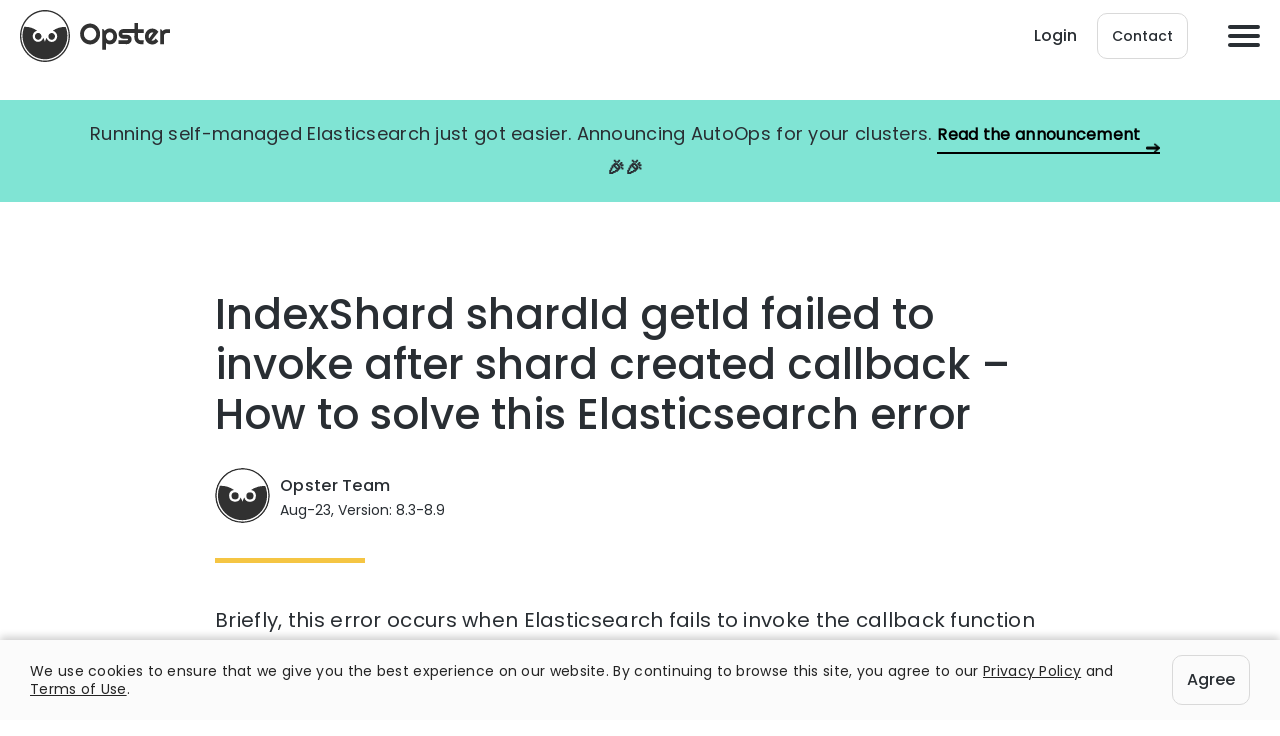

--- FILE ---
content_type: text/html; charset=UTF-8
request_url: https://opster.com/analysis/elasticsearch-indexshard-shardid-getid-failed-to-invoke-after-shard-created-callback/
body_size: 17466
content:
<!DOCTYPE html><html class=" optml_no_js " lang="en-US"><head>  <script async src="https://www.googleoptimize.com/optimize.js?id=GTM-PBG5GV7"></script> <meta charset="UTF-8"><meta name="viewport" content="width=device-width, initial-scale=1, shrink-to-fit=no"><link rel="icon" href="https://mlbtihvv1ztx.i.optimole.com/cb:MU-o.1a801/w:auto/h:auto/q:90/f:best/ig:avif/https://opster.com/wp-content/themes/opster/images/favicon-32x32.png" sizes="16x16 32x32" type="image/png" ><link rel="preload" as="font" href="https://opster.com/wp-content/themes/opster/fonts/Poppins-Regular.woff2" type="font/woff2" crossorigin><link rel="preload" as="font" href="https://opster.com/wp-content/themes/opster/fonts/Poppins-Medium.woff2" type="font/woff2" crossorigin> <script src="https://player.vimeo.com/api/player.js"></script> <meta name='robots' content='index, follow, max-image-preview:large, max-snippet:-1, max-video-preview:-1' /><link media="all" href="https://mlbtihvv1ztx.i.optimole.com/cb:92iQ.1700d/f:css/q:mauto/m:1/https://opster.com/wp-content/cache/autoptimize/css/autoptimize_7b77b4ff6cefc4103528fc1c31f2ef6c.css" rel="stylesheet"><title>IndexShard shardId getId failed to invoke after shard created callback - Common causes and quick fixes</title><meta name="description" content="A detailed guide on how to resolve errors related to &quot;IndexShard shardId getId failed to invoke after shard created callback&quot; - common causes and fixes" /><meta property="og:locale" content="en_US" /><meta property="og:type" content="article" /><meta property="og:title" content="IndexShard shardId getId failed to invoke after shard created callback - Common causes and quick fixes" /><meta property="og:description" content="A detailed guide on how to resolve errors related to &quot;IndexShard shardId getId failed to invoke after shard created callback&quot; - common causes and fixes" /><meta property="og:url" content="https://opster.com/analysis/elasticsearch-indexshard-shardid-getid-failed-to-invoke-after-shard-created-callback" /><meta property="og:site_name" content="Opster" /><meta property="article:modified_time" content="2023-09-11T15:00:38+00:00" /><meta property="og:image" content="https://mlbtihvv1ztx.i.optimole.com/cb:MU-o.1a801/w:auto/h:auto/q:90/f:best/ig:avif/https://opster.com/wp-content/uploads/2022/02/Even-more-square-dashboard.png" /><meta property="og:image:width" content="2588" /><meta property="og:image:height" content="1772" /><meta property="og:image:type" content="image/png" /><meta name="twitter:card" content="summary_large_image" /><meta name="twitter:label1" content="Est. reading time" /><meta name="twitter:data1" content="1 minute" /><link rel="canonical" href="https://opster.com/analysis/elasticsearch-indexshard-shardid-getid-failed-to-invoke-after-shard-created-callback/"><link rel='dns-prefetch' href='//mlbtihvv1ztx.i.optimole.com' /><link rel='preconnect' href='https://mlbtihvv1ztx.i.optimole.com' /><link rel="alternate" title="oEmbed (JSON)" type="application/json+oembed" href="https://opster.com/wp-json/oembed/1.0/embed?url=https%3A%2F%2Fopster.com%2Fanalysis%2Felasticsearch-indexshard-shardid-getid-failed-to-invoke-after-shard-created-callback" /><link rel="alternate" title="oEmbed (XML)" type="text/xml+oembed" href="https://opster.com/wp-json/oembed/1.0/embed?url=https%3A%2F%2Fopster.com%2Fanalysis%2Felasticsearch-indexshard-shardid-getid-failed-to-invoke-after-shard-created-callback&#038;format=xml" /><style id='wp-img-auto-sizes-contain-inline-css' type='text/css'>img:is([sizes=auto i],[sizes^="auto," i]){contain-intrinsic-size:3000px 1500px}
/*# sourceURL=wp-img-auto-sizes-contain-inline-css */</style><style id='wp-block-library-inline-css' type='text/css'>:root{--wp-block-synced-color:#7a00df;--wp-block-synced-color--rgb:122,0,223;--wp-bound-block-color:var(--wp-block-synced-color);--wp-editor-canvas-background:#ddd;--wp-admin-theme-color:#007cba;--wp-admin-theme-color--rgb:0,124,186;--wp-admin-theme-color-darker-10:#006ba1;--wp-admin-theme-color-darker-10--rgb:0,107,160.5;--wp-admin-theme-color-darker-20:#005a87;--wp-admin-theme-color-darker-20--rgb:0,90,135;--wp-admin-border-width-focus:2px}@media (min-resolution:192dpi){:root{--wp-admin-border-width-focus:1.5px}}.wp-element-button{cursor:pointer}:root .has-very-light-gray-background-color{background-color:#eee}:root .has-very-dark-gray-background-color{background-color:#313131}:root .has-very-light-gray-color{color:#eee}:root .has-very-dark-gray-color{color:#313131}:root .has-vivid-green-cyan-to-vivid-cyan-blue-gradient-background{background:linear-gradient(135deg,#00d084,#0693e3)}:root .has-purple-crush-gradient-background{background:linear-gradient(135deg,#34e2e4,#4721fb 50%,#ab1dfe)}:root .has-hazy-dawn-gradient-background{background:linear-gradient(135deg,#faaca8,#dad0ec)}:root .has-subdued-olive-gradient-background{background:linear-gradient(135deg,#fafae1,#67a671)}:root .has-atomic-cream-gradient-background{background:linear-gradient(135deg,#fdd79a,#004a59)}:root .has-nightshade-gradient-background{background:linear-gradient(135deg,#330968,#31cdcf)}:root .has-midnight-gradient-background{background:linear-gradient(135deg,#020381,#2874fc)}:root{--wp--preset--font-size--normal:16px;--wp--preset--font-size--huge:42px}.has-regular-font-size{font-size:1em}.has-larger-font-size{font-size:2.625em}.has-normal-font-size{font-size:var(--wp--preset--font-size--normal)}.has-huge-font-size{font-size:var(--wp--preset--font-size--huge)}.has-text-align-center{text-align:center}.has-text-align-left{text-align:left}.has-text-align-right{text-align:right}.has-fit-text{white-space:nowrap!important}#end-resizable-editor-section{display:none}.aligncenter{clear:both}.items-justified-left{justify-content:flex-start}.items-justified-center{justify-content:center}.items-justified-right{justify-content:flex-end}.items-justified-space-between{justify-content:space-between}.screen-reader-text{border:0;clip-path:inset(50%);height:1px;margin:-1px;overflow:hidden;padding:0;position:absolute;width:1px;word-wrap:normal!important}.screen-reader-text:focus{background-color:#ddd;clip-path:none;color:#444;display:block;font-size:1em;height:auto;left:5px;line-height:normal;padding:15px 23px 14px;text-decoration:none;top:5px;width:auto;z-index:100000}html :where(.has-border-color){border-style:solid}html :where([style*=border-top-color]){border-top-style:solid}html :where([style*=border-right-color]){border-right-style:solid}html :where([style*=border-bottom-color]){border-bottom-style:solid}html :where([style*=border-left-color]){border-left-style:solid}html :where([style*=border-width]){border-style:solid}html :where([style*=border-top-width]){border-top-style:solid}html :where([style*=border-right-width]){border-right-style:solid}html :where([style*=border-bottom-width]){border-bottom-style:solid}html :where([style*=border-left-width]){border-left-style:solid}html :where(img[class*=wp-image-]){height:auto;max-width:100%}:where(figure){margin:0 0 1em}html :where(.is-position-sticky){--wp-admin--admin-bar--position-offset:var(--wp-admin--admin-bar--height,0px)}@media screen and (max-width:600px){html :where(.is-position-sticky){--wp-admin--admin-bar--position-offset:0px}}

/*# sourceURL=wp-block-library-inline-css */</style><style id='wp-block-heading-inline-css' type='text/css'>h1:where(.wp-block-heading).has-background,h2:where(.wp-block-heading).has-background,h3:where(.wp-block-heading).has-background,h4:where(.wp-block-heading).has-background,h5:where(.wp-block-heading).has-background,h6:where(.wp-block-heading).has-background{padding:1.25em 2.375em}h1.has-text-align-left[style*=writing-mode]:where([style*=vertical-lr]),h1.has-text-align-right[style*=writing-mode]:where([style*=vertical-rl]),h2.has-text-align-left[style*=writing-mode]:where([style*=vertical-lr]),h2.has-text-align-right[style*=writing-mode]:where([style*=vertical-rl]),h3.has-text-align-left[style*=writing-mode]:where([style*=vertical-lr]),h3.has-text-align-right[style*=writing-mode]:where([style*=vertical-rl]),h4.has-text-align-left[style*=writing-mode]:where([style*=vertical-lr]),h4.has-text-align-right[style*=writing-mode]:where([style*=vertical-rl]),h5.has-text-align-left[style*=writing-mode]:where([style*=vertical-lr]),h5.has-text-align-right[style*=writing-mode]:where([style*=vertical-rl]),h6.has-text-align-left[style*=writing-mode]:where([style*=vertical-lr]),h6.has-text-align-right[style*=writing-mode]:where([style*=vertical-rl]){rotate:180deg}
/*# sourceURL=https://mlbtihvv1ztx.i.optimole.com/cb:92iQ.1700d/f:css/q:mauto/m:1/https://opster.com/wp-includes/blocks/heading/style.min.css */</style><style id='wp-block-list-inline-css' type='text/css'>ol,ul{box-sizing:border-box}:root :where(.wp-block-list.has-background){padding:1.25em 2.375em}
/*# sourceURL=https://mlbtihvv1ztx.i.optimole.com/cb:92iQ.1700d/f:css/q:mauto/m:1/https://opster.com/wp-includes/blocks/list/style.min.css */</style><style id='wp-block-columns-inline-css' type='text/css'>.wp-block-columns{box-sizing:border-box;display:flex;flex-wrap:wrap!important}@media (min-width:782px){.wp-block-columns{flex-wrap:nowrap!important}}.wp-block-columns{align-items:normal!important}.wp-block-columns.are-vertically-aligned-top{align-items:flex-start}.wp-block-columns.are-vertically-aligned-center{align-items:center}.wp-block-columns.are-vertically-aligned-bottom{align-items:flex-end}@media (max-width:781px){.wp-block-columns:not(.is-not-stacked-on-mobile)>.wp-block-column{flex-basis:100%!important}}@media (min-width:782px){.wp-block-columns:not(.is-not-stacked-on-mobile)>.wp-block-column{flex-basis:0;flex-grow:1}.wp-block-columns:not(.is-not-stacked-on-mobile)>.wp-block-column[style*=flex-basis]{flex-grow:0}}.wp-block-columns.is-not-stacked-on-mobile{flex-wrap:nowrap!important}.wp-block-columns.is-not-stacked-on-mobile>.wp-block-column{flex-basis:0;flex-grow:1}.wp-block-columns.is-not-stacked-on-mobile>.wp-block-column[style*=flex-basis]{flex-grow:0}:where(.wp-block-columns){margin-bottom:1.75em}:where(.wp-block-columns.has-background){padding:1.25em 2.375em}.wp-block-column{flex-grow:1;min-width:0;overflow-wrap:break-word;word-break:break-word}.wp-block-column.is-vertically-aligned-top{align-self:flex-start}.wp-block-column.is-vertically-aligned-center{align-self:center}.wp-block-column.is-vertically-aligned-bottom{align-self:flex-end}.wp-block-column.is-vertically-aligned-stretch{align-self:stretch}.wp-block-column.is-vertically-aligned-bottom,.wp-block-column.is-vertically-aligned-center,.wp-block-column.is-vertically-aligned-top{width:100%}
/*# sourceURL=https://mlbtihvv1ztx.i.optimole.com/cb:92iQ.1700d/f:css/q:mauto/m:1/https://opster.com/wp-includes/blocks/columns/style.min.css */</style><style id='wp-block-group-inline-css' type='text/css'>.wp-block-group{box-sizing:border-box}:where(.wp-block-group.wp-block-group-is-layout-constrained){position:relative}
/*# sourceURL=https://mlbtihvv1ztx.i.optimole.com/cb:92iQ.1700d/f:css/q:mauto/m:1/https://opster.com/wp-includes/blocks/group/style.min.css */</style><style id='wp-block-paragraph-inline-css' type='text/css'>.is-small-text{font-size:.875em}.is-regular-text{font-size:1em}.is-large-text{font-size:2.25em}.is-larger-text{font-size:3em}.has-drop-cap:not(:focus):first-letter{float:left;font-size:8.4em;font-style:normal;font-weight:100;line-height:.68;margin:.05em .1em 0 0;text-transform:uppercase}body.rtl .has-drop-cap:not(:focus):first-letter{float:none;margin-left:.1em}p.has-drop-cap.has-background{overflow:hidden}:root :where(p.has-background){padding:1.25em 2.375em}:where(p.has-text-color:not(.has-link-color)) a{color:inherit}p.has-text-align-left[style*="writing-mode:vertical-lr"],p.has-text-align-right[style*="writing-mode:vertical-rl"]{rotate:180deg}
/*# sourceURL=https://mlbtihvv1ztx.i.optimole.com/cb:92iQ.1700d/f:css/q:mauto/m:1/https://opster.com/wp-includes/blocks/paragraph/style.min.css */</style><style id='global-styles-inline-css' type='text/css'>:root{--wp--preset--aspect-ratio--square: 1;--wp--preset--aspect-ratio--4-3: 4/3;--wp--preset--aspect-ratio--3-4: 3/4;--wp--preset--aspect-ratio--3-2: 3/2;--wp--preset--aspect-ratio--2-3: 2/3;--wp--preset--aspect-ratio--16-9: 16/9;--wp--preset--aspect-ratio--9-16: 9/16;--wp--preset--color--black: #000000;--wp--preset--color--cyan-bluish-gray: #abb8c3;--wp--preset--color--white: #ffffff;--wp--preset--color--pale-pink: #f78da7;--wp--preset--color--vivid-red: #cf2e2e;--wp--preset--color--luminous-vivid-orange: #ff6900;--wp--preset--color--luminous-vivid-amber: #fcb900;--wp--preset--color--light-green-cyan: #7bdcb5;--wp--preset--color--vivid-green-cyan: #00d084;--wp--preset--color--pale-cyan-blue: #8ed1fc;--wp--preset--color--vivid-cyan-blue: #0693e3;--wp--preset--color--vivid-purple: #9b51e0;--wp--preset--gradient--vivid-cyan-blue-to-vivid-purple: linear-gradient(135deg,rgb(6,147,227) 0%,rgb(155,81,224) 100%);--wp--preset--gradient--light-green-cyan-to-vivid-green-cyan: linear-gradient(135deg,rgb(122,220,180) 0%,rgb(0,208,130) 100%);--wp--preset--gradient--luminous-vivid-amber-to-luminous-vivid-orange: linear-gradient(135deg,rgb(252,185,0) 0%,rgb(255,105,0) 100%);--wp--preset--gradient--luminous-vivid-orange-to-vivid-red: linear-gradient(135deg,rgb(255,105,0) 0%,rgb(207,46,46) 100%);--wp--preset--gradient--very-light-gray-to-cyan-bluish-gray: linear-gradient(135deg,rgb(238,238,238) 0%,rgb(169,184,195) 100%);--wp--preset--gradient--cool-to-warm-spectrum: linear-gradient(135deg,rgb(74,234,220) 0%,rgb(151,120,209) 20%,rgb(207,42,186) 40%,rgb(238,44,130) 60%,rgb(251,105,98) 80%,rgb(254,248,76) 100%);--wp--preset--gradient--blush-light-purple: linear-gradient(135deg,rgb(255,206,236) 0%,rgb(152,150,240) 100%);--wp--preset--gradient--blush-bordeaux: linear-gradient(135deg,rgb(254,205,165) 0%,rgb(254,45,45) 50%,rgb(107,0,62) 100%);--wp--preset--gradient--luminous-dusk: linear-gradient(135deg,rgb(255,203,112) 0%,rgb(199,81,192) 50%,rgb(65,88,208) 100%);--wp--preset--gradient--pale-ocean: linear-gradient(135deg,rgb(255,245,203) 0%,rgb(182,227,212) 50%,rgb(51,167,181) 100%);--wp--preset--gradient--electric-grass: linear-gradient(135deg,rgb(202,248,128) 0%,rgb(113,206,126) 100%);--wp--preset--gradient--midnight: linear-gradient(135deg,rgb(2,3,129) 0%,rgb(40,116,252) 100%);--wp--preset--font-size--small: 13px;--wp--preset--font-size--medium: 20px;--wp--preset--font-size--large: 36px;--wp--preset--font-size--x-large: 42px;--wp--preset--spacing--20: 0.44rem;--wp--preset--spacing--30: 0.67rem;--wp--preset--spacing--40: 1rem;--wp--preset--spacing--50: 1.5rem;--wp--preset--spacing--60: 2.25rem;--wp--preset--spacing--70: 3.38rem;--wp--preset--spacing--80: 5.06rem;--wp--preset--shadow--natural: 6px 6px 9px rgba(0, 0, 0, 0.2);--wp--preset--shadow--deep: 12px 12px 50px rgba(0, 0, 0, 0.4);--wp--preset--shadow--sharp: 6px 6px 0px rgba(0, 0, 0, 0.2);--wp--preset--shadow--outlined: 6px 6px 0px -3px rgb(255, 255, 255), 6px 6px rgb(0, 0, 0);--wp--preset--shadow--crisp: 6px 6px 0px rgb(0, 0, 0);}:where(.is-layout-flex){gap: 0.5em;}:where(.is-layout-grid){gap: 0.5em;}body .is-layout-flex{display: flex;}.is-layout-flex{flex-wrap: wrap;align-items: center;}.is-layout-flex > :is(*, div){margin: 0;}body .is-layout-grid{display: grid;}.is-layout-grid > :is(*, div){margin: 0;}:where(.wp-block-columns.is-layout-flex){gap: 2em;}:where(.wp-block-columns.is-layout-grid){gap: 2em;}:where(.wp-block-post-template.is-layout-flex){gap: 1.25em;}:where(.wp-block-post-template.is-layout-grid){gap: 1.25em;}.has-black-color{color: var(--wp--preset--color--black) !important;}.has-cyan-bluish-gray-color{color: var(--wp--preset--color--cyan-bluish-gray) !important;}.has-white-color{color: var(--wp--preset--color--white) !important;}.has-pale-pink-color{color: var(--wp--preset--color--pale-pink) !important;}.has-vivid-red-color{color: var(--wp--preset--color--vivid-red) !important;}.has-luminous-vivid-orange-color{color: var(--wp--preset--color--luminous-vivid-orange) !important;}.has-luminous-vivid-amber-color{color: var(--wp--preset--color--luminous-vivid-amber) !important;}.has-light-green-cyan-color{color: var(--wp--preset--color--light-green-cyan) !important;}.has-vivid-green-cyan-color{color: var(--wp--preset--color--vivid-green-cyan) !important;}.has-pale-cyan-blue-color{color: var(--wp--preset--color--pale-cyan-blue) !important;}.has-vivid-cyan-blue-color{color: var(--wp--preset--color--vivid-cyan-blue) !important;}.has-vivid-purple-color{color: var(--wp--preset--color--vivid-purple) !important;}.has-black-background-color{background-color: var(--wp--preset--color--black) !important;}.has-cyan-bluish-gray-background-color{background-color: var(--wp--preset--color--cyan-bluish-gray) !important;}.has-white-background-color{background-color: var(--wp--preset--color--white) !important;}.has-pale-pink-background-color{background-color: var(--wp--preset--color--pale-pink) !important;}.has-vivid-red-background-color{background-color: var(--wp--preset--color--vivid-red) !important;}.has-luminous-vivid-orange-background-color{background-color: var(--wp--preset--color--luminous-vivid-orange) !important;}.has-luminous-vivid-amber-background-color{background-color: var(--wp--preset--color--luminous-vivid-amber) !important;}.has-light-green-cyan-background-color{background-color: var(--wp--preset--color--light-green-cyan) !important;}.has-vivid-green-cyan-background-color{background-color: var(--wp--preset--color--vivid-green-cyan) !important;}.has-pale-cyan-blue-background-color{background-color: var(--wp--preset--color--pale-cyan-blue) !important;}.has-vivid-cyan-blue-background-color{background-color: var(--wp--preset--color--vivid-cyan-blue) !important;}.has-vivid-purple-background-color{background-color: var(--wp--preset--color--vivid-purple) !important;}.has-black-border-color{border-color: var(--wp--preset--color--black) !important;}.has-cyan-bluish-gray-border-color{border-color: var(--wp--preset--color--cyan-bluish-gray) !important;}.has-white-border-color{border-color: var(--wp--preset--color--white) !important;}.has-pale-pink-border-color{border-color: var(--wp--preset--color--pale-pink) !important;}.has-vivid-red-border-color{border-color: var(--wp--preset--color--vivid-red) !important;}.has-luminous-vivid-orange-border-color{border-color: var(--wp--preset--color--luminous-vivid-orange) !important;}.has-luminous-vivid-amber-border-color{border-color: var(--wp--preset--color--luminous-vivid-amber) !important;}.has-light-green-cyan-border-color{border-color: var(--wp--preset--color--light-green-cyan) !important;}.has-vivid-green-cyan-border-color{border-color: var(--wp--preset--color--vivid-green-cyan) !important;}.has-pale-cyan-blue-border-color{border-color: var(--wp--preset--color--pale-cyan-blue) !important;}.has-vivid-cyan-blue-border-color{border-color: var(--wp--preset--color--vivid-cyan-blue) !important;}.has-vivid-purple-border-color{border-color: var(--wp--preset--color--vivid-purple) !important;}.has-vivid-cyan-blue-to-vivid-purple-gradient-background{background: var(--wp--preset--gradient--vivid-cyan-blue-to-vivid-purple) !important;}.has-light-green-cyan-to-vivid-green-cyan-gradient-background{background: var(--wp--preset--gradient--light-green-cyan-to-vivid-green-cyan) !important;}.has-luminous-vivid-amber-to-luminous-vivid-orange-gradient-background{background: var(--wp--preset--gradient--luminous-vivid-amber-to-luminous-vivid-orange) !important;}.has-luminous-vivid-orange-to-vivid-red-gradient-background{background: var(--wp--preset--gradient--luminous-vivid-orange-to-vivid-red) !important;}.has-very-light-gray-to-cyan-bluish-gray-gradient-background{background: var(--wp--preset--gradient--very-light-gray-to-cyan-bluish-gray) !important;}.has-cool-to-warm-spectrum-gradient-background{background: var(--wp--preset--gradient--cool-to-warm-spectrum) !important;}.has-blush-light-purple-gradient-background{background: var(--wp--preset--gradient--blush-light-purple) !important;}.has-blush-bordeaux-gradient-background{background: var(--wp--preset--gradient--blush-bordeaux) !important;}.has-luminous-dusk-gradient-background{background: var(--wp--preset--gradient--luminous-dusk) !important;}.has-pale-ocean-gradient-background{background: var(--wp--preset--gradient--pale-ocean) !important;}.has-electric-grass-gradient-background{background: var(--wp--preset--gradient--electric-grass) !important;}.has-midnight-gradient-background{background: var(--wp--preset--gradient--midnight) !important;}.has-small-font-size{font-size: var(--wp--preset--font-size--small) !important;}.has-medium-font-size{font-size: var(--wp--preset--font-size--medium) !important;}.has-large-font-size{font-size: var(--wp--preset--font-size--large) !important;}.has-x-large-font-size{font-size: var(--wp--preset--font-size--x-large) !important;}
:where(.wp-block-columns.is-layout-flex){gap: 2em;}:where(.wp-block-columns.is-layout-grid){gap: 2em;}
/*# sourceURL=global-styles-inline-css */</style><style id='core-block-supports-inline-css' type='text/css'>.wp-container-core-columns-is-layout-9d6595d7{flex-wrap:nowrap;}
/*# sourceURL=core-block-supports-inline-css */</style><style id='classic-theme-styles-inline-css' type='text/css'>/*! This file is auto-generated */
.wp-block-button__link{color:#fff;background-color:#32373c;border-radius:9999px;box-shadow:none;text-decoration:none;padding:calc(.667em + 2px) calc(1.333em + 2px);font-size:1.125em}.wp-block-file__button{background:#32373c;color:#fff;text-decoration:none}
/*# sourceURL=/wp-includes/css/classic-themes.min.css */</style><style id='optm_lazyload_noscript_style-inline-css' type='text/css'>html.optml_no_js img[data-opt-src] { display: none !important; } 
 /* OPTML_VIEWPORT_BG_SELECTORS */
html .elementor-section[data-settings*="background_background"]:not(.optml-bg-lazyloaded),
html .elementor-column[data-settings*="background_background"] > .elementor-widget-wrap:not(.optml-bg-lazyloaded),
html .elementor-section > .elementor-background-overlay:not(.optml-bg-lazyloaded),
html [class*="wp-block-cover"][style*="background-image"]:not(.optml-bg-lazyloaded),
html [style*="background-image:url("]:not(.optml-bg-lazyloaded),
html [style*="background-image: url("]:not(.optml-bg-lazyloaded),
html [style*="background:url("]:not(.optml-bg-lazyloaded),
html [style*="background: url("]:not(.optml-bg-lazyloaded),
html [class*="wp-block-group"][style*="background-image"]:not(.optml-bg-lazyloaded) { background-image: none !important; }
/* OPTML_VIEWPORT_BG_SELECTORS */
/*# sourceURL=optm_lazyload_noscript_style-inline-css */</style><link rel='stylesheet' id='enlighterjs-css' href='https://mlbtihvv1ztx.i.optimole.com/cb:92iQ.1700d/f:css/q:mauto/m:1/https://opster.com/wp-content/plugins/enlighter/cache/enlighterjs.min.css' type='text/css' media='all' /><style id='moove_gdpr_frontend-inline-css' type='text/css'>#moove_gdpr_cookie_modal,#moove_gdpr_cookie_info_bar,.gdpr_cookie_settings_shortcode_content{font-family:&#039;Nunito&#039;,sans-serif}#moove_gdpr_save_popup_settings_button{background-color:#373737;color:#fff}#moove_gdpr_save_popup_settings_button:hover{background-color:#000}#moove_gdpr_cookie_info_bar .moove-gdpr-info-bar-container .moove-gdpr-info-bar-content a.mgbutton,#moove_gdpr_cookie_info_bar .moove-gdpr-info-bar-container .moove-gdpr-info-bar-content button.mgbutton{background-color:#0C4DA2}#moove_gdpr_cookie_modal .moove-gdpr-modal-content .moove-gdpr-modal-footer-content .moove-gdpr-button-holder a.mgbutton,#moove_gdpr_cookie_modal .moove-gdpr-modal-content .moove-gdpr-modal-footer-content .moove-gdpr-button-holder button.mgbutton,.gdpr_cookie_settings_shortcode_content .gdpr-shr-button.button-green{background-color:#0C4DA2;border-color:#0C4DA2}#moove_gdpr_cookie_modal .moove-gdpr-modal-content .moove-gdpr-modal-footer-content .moove-gdpr-button-holder a.mgbutton:hover,#moove_gdpr_cookie_modal .moove-gdpr-modal-content .moove-gdpr-modal-footer-content .moove-gdpr-button-holder button.mgbutton:hover,.gdpr_cookie_settings_shortcode_content .gdpr-shr-button.button-green:hover{background-color:#fff;color:#0C4DA2}#moove_gdpr_cookie_modal .moove-gdpr-modal-content .moove-gdpr-modal-close i,#moove_gdpr_cookie_modal .moove-gdpr-modal-content .moove-gdpr-modal-close span.gdpr-icon{background-color:#0C4DA2;border:1px solid #0C4DA2}#moove_gdpr_cookie_info_bar span.moove-gdpr-infobar-allow-all.focus-g,#moove_gdpr_cookie_info_bar span.moove-gdpr-infobar-allow-all:focus,#moove_gdpr_cookie_info_bar button.moove-gdpr-infobar-allow-all.focus-g,#moove_gdpr_cookie_info_bar button.moove-gdpr-infobar-allow-all:focus,#moove_gdpr_cookie_info_bar span.moove-gdpr-infobar-reject-btn.focus-g,#moove_gdpr_cookie_info_bar span.moove-gdpr-infobar-reject-btn:focus,#moove_gdpr_cookie_info_bar button.moove-gdpr-infobar-reject-btn.focus-g,#moove_gdpr_cookie_info_bar button.moove-gdpr-infobar-reject-btn:focus,#moove_gdpr_cookie_info_bar span.change-settings-button.focus-g,#moove_gdpr_cookie_info_bar span.change-settings-button:focus,#moove_gdpr_cookie_info_bar button.change-settings-button.focus-g,#moove_gdpr_cookie_info_bar button.change-settings-button:focus{-webkit-box-shadow:0 0 1px 3px #0C4DA2;-moz-box-shadow:0 0 1px 3px #0C4DA2;box-shadow:0 0 1px 3px #0C4DA2}#moove_gdpr_cookie_modal .moove-gdpr-modal-content .moove-gdpr-modal-close i:hover,#moove_gdpr_cookie_modal .moove-gdpr-modal-content .moove-gdpr-modal-close span.gdpr-icon:hover,#moove_gdpr_cookie_info_bar span[data-href]>u.change-settings-button{color:#0C4DA2}#moove_gdpr_cookie_modal .moove-gdpr-modal-content .moove-gdpr-modal-left-content #moove-gdpr-menu li.menu-item-selected a span.gdpr-icon,#moove_gdpr_cookie_modal .moove-gdpr-modal-content .moove-gdpr-modal-left-content #moove-gdpr-menu li.menu-item-selected button span.gdpr-icon{color:inherit}#moove_gdpr_cookie_modal .moove-gdpr-modal-content .moove-gdpr-modal-left-content #moove-gdpr-menu li a span.gdpr-icon,#moove_gdpr_cookie_modal .moove-gdpr-modal-content .moove-gdpr-modal-left-content #moove-gdpr-menu li button span.gdpr-icon{color:inherit}#moove_gdpr_cookie_modal .gdpr-acc-link{line-height:0;font-size:0;color:transparent;position:absolute}#moove_gdpr_cookie_modal .moove-gdpr-modal-content .moove-gdpr-modal-close:hover i,#moove_gdpr_cookie_modal .moove-gdpr-modal-content .moove-gdpr-modal-left-content #moove-gdpr-menu li a,#moove_gdpr_cookie_modal .moove-gdpr-modal-content .moove-gdpr-modal-left-content #moove-gdpr-menu li button,#moove_gdpr_cookie_modal .moove-gdpr-modal-content .moove-gdpr-modal-left-content #moove-gdpr-menu li button i,#moove_gdpr_cookie_modal .moove-gdpr-modal-content .moove-gdpr-modal-left-content #moove-gdpr-menu li a i,#moove_gdpr_cookie_modal .moove-gdpr-modal-content .moove-gdpr-tab-main .moove-gdpr-tab-main-content a:hover,#moove_gdpr_cookie_info_bar.moove-gdpr-dark-scheme .moove-gdpr-info-bar-container .moove-gdpr-info-bar-content a.mgbutton:hover,#moove_gdpr_cookie_info_bar.moove-gdpr-dark-scheme .moove-gdpr-info-bar-container .moove-gdpr-info-bar-content button.mgbutton:hover,#moove_gdpr_cookie_info_bar.moove-gdpr-dark-scheme .moove-gdpr-info-bar-container .moove-gdpr-info-bar-content a:hover,#moove_gdpr_cookie_info_bar.moove-gdpr-dark-scheme .moove-gdpr-info-bar-container .moove-gdpr-info-bar-content button:hover,#moove_gdpr_cookie_info_bar.moove-gdpr-dark-scheme .moove-gdpr-info-bar-container .moove-gdpr-info-bar-content span.change-settings-button:hover,#moove_gdpr_cookie_info_bar.moove-gdpr-dark-scheme .moove-gdpr-info-bar-container .moove-gdpr-info-bar-content button.change-settings-button:hover,#moove_gdpr_cookie_info_bar.moove-gdpr-dark-scheme .moove-gdpr-info-bar-container .moove-gdpr-info-bar-content u.change-settings-button:hover,#moove_gdpr_cookie_info_bar span[data-href]>u.change-settings-button,#moove_gdpr_cookie_info_bar.moove-gdpr-dark-scheme .moove-gdpr-info-bar-container .moove-gdpr-info-bar-content a.mgbutton.focus-g,#moove_gdpr_cookie_info_bar.moove-gdpr-dark-scheme .moove-gdpr-info-bar-container .moove-gdpr-info-bar-content button.mgbutton.focus-g,#moove_gdpr_cookie_info_bar.moove-gdpr-dark-scheme .moove-gdpr-info-bar-container .moove-gdpr-info-bar-content a.focus-g,#moove_gdpr_cookie_info_bar.moove-gdpr-dark-scheme .moove-gdpr-info-bar-container .moove-gdpr-info-bar-content button.focus-g,#moove_gdpr_cookie_info_bar.moove-gdpr-dark-scheme .moove-gdpr-info-bar-container .moove-gdpr-info-bar-content a.mgbutton:focus,#moove_gdpr_cookie_info_bar.moove-gdpr-dark-scheme .moove-gdpr-info-bar-container .moove-gdpr-info-bar-content button.mgbutton:focus,#moove_gdpr_cookie_info_bar.moove-gdpr-dark-scheme .moove-gdpr-info-bar-container .moove-gdpr-info-bar-content a:focus,#moove_gdpr_cookie_info_bar.moove-gdpr-dark-scheme .moove-gdpr-info-bar-container .moove-gdpr-info-bar-content button:focus,#moove_gdpr_cookie_info_bar.moove-gdpr-dark-scheme .moove-gdpr-info-bar-container .moove-gdpr-info-bar-content span.change-settings-button.focus-g,span.change-settings-button:focus,button.change-settings-button.focus-g,button.change-settings-button:focus,#moove_gdpr_cookie_info_bar.moove-gdpr-dark-scheme .moove-gdpr-info-bar-container .moove-gdpr-info-bar-content u.change-settings-button.focus-g,#moove_gdpr_cookie_info_bar.moove-gdpr-dark-scheme .moove-gdpr-info-bar-container .moove-gdpr-info-bar-content u.change-settings-button:focus{color:#0C4DA2}#moove_gdpr_cookie_modal .moove-gdpr-branding.focus-g span,#moove_gdpr_cookie_modal .moove-gdpr-modal-content .moove-gdpr-tab-main a.focus-g,#moove_gdpr_cookie_modal .moove-gdpr-modal-content .moove-gdpr-tab-main .gdpr-cd-details-toggle.focus-g{color:#0C4DA2}#moove_gdpr_cookie_modal.gdpr_lightbox-hide{display:none}
/*# sourceURL=moove_gdpr_frontend-inline-css */</style> <script type="text/javascript" src="https://mlbtihvv1ztx.i.optimole.com/cb:92iQ.1700d/f:js/q:mauto/m:0/https://opster.com/wp-includes/js/jquery/jquery.min.js" id="jquery-core-js"></script> <script type="text/javascript" id="optml-print-js-after">(function(w, d){
					w.addEventListener("beforeprint", function(){
						let images = d.getElementsByTagName( "img" );
							for (let img of images) {
								if ( !img.dataset.optSrc) {
									continue;
								}
								img.src = img.dataset.optSrc;
								delete img.dataset.optSrc;
							}
					});
			
			}(window, document));
								 
//# sourceURL=optml-print-js-after</script> <link rel="https://api.w.org/" href="https://opster.com/wp-json/" /><link rel="alternate" title="JSON" type="application/json" href="https://opster.com/wp-json/wp/v2/pages/1057" /><link rel="EditURI" type="application/rsd+xml" title="RSD" href="https://opster.com/xmlrpc.php?rsd" /><meta name="generator" content="WordPress 6.9" /><link rel='shortlink' href='https://opster.com/?p=1057' /> <script type="application/ld+json" data-source="DataFeed:WordPress" data-schema="1057-page-Default">{"@context":"https:\/\/schema.org\/","@type":"TechArticle","@id":"https:\/\/opster.com\/analysis\/elasticsearch-indexshard-shardid-getid-failed-to-invoke-after-shard-created-callback#TechArticle","mainEntityOfPage":"https:\/\/opster.com\/analysis\/elasticsearch-indexshard-shardid-getid-failed-to-invoke-after-shard-created-callback","headline":"IndexShard shardId getId failed to invoke after shard created callback &#8211; How to solve this Elasticsearch error","name":"IndexShard shardId getId failed to invoke after shard created callback &#8211; How to solve this Elasticsearch error","description":"Opster Team Aug-23, Version: 8.3-8.9 Briefly, this error occurs when Elasticsearch fails to invoke the callback function after a shard has been created. This could be due to a variety of reasons such as insufficient...","datePublished":"2019-10-29","dateModified":"2023-09-11","author":{"@type":"Person","@id":"https:\/\/opster.com\/author\/ori\/#Person","name":"Ori Shafir","url":"https:\/\/opster.com\/author\/ori\/","identifier":2,"image":{"@type":"ImageObject","@id":"https:\/\/secure.gravatar.com\/avatar\/4ee6fa3caf27cd702c18e5a85b75156d151d5e5b0ac1c6d0514c727625152a80?s=96&d=mm&r=g","url":"https:\/\/secure.gravatar.com\/avatar\/4ee6fa3caf27cd702c18e5a85b75156d151d5e5b0ac1c6d0514c727625152a80?s=96&d=mm&r=g","height":96,"width":96}},"publisher":{"@type":"Organization","name":"opster","logo":{"@type":"ImageObject","@id":"https:\/\/mlbtihvv1ztx.i.optimole.com\/cb:MU-o.1a801\/w:auto\/h:auto\/q:90\/f:best\/ig:avif\/https:\/\/opster.com\/wp-content\/uploads\/2020\/01\/favicon.png","url":"https:\/\/mlbtihvv1ztx.i.optimole.com\/cb:MU-o.1a801\/w:auto\/h:auto\/q:90\/f:best\/ig:avif\/https:\/\/opster.com\/wp-content\/uploads\/2020\/01\/favicon.png","width":260,"height":260}},"image":{"@type":"ImageObject","@id":"https:\/\/mlbtihvv1ztx.i.optimole.com\/cb:MU-o.1a801\/w:1577\/h:1080\/q:90\/f:best\/ig:avif\/https:\/\/opster.com\/wp-content\/uploads\/2022\/02\/Even-more-square-dashboard.png","url":"https:\/\/mlbtihvv1ztx.i.optimole.com\/cb:MU-o.1a801\/w:1577\/h:1080\/q:90\/f:best\/ig:avif\/https:\/\/opster.com\/wp-content\/uploads\/2022\/02\/Even-more-square-dashboard.png","height":1772,"width":2588},"url":"https:\/\/opster.com\/analysis\/elasticsearch-indexshard-shardid-getid-failed-to-invoke-after-shard-created-callback"}</script> <script type="application/ld+json" data-source="DataFeed:WordPress" data-schema="Breadcrumb">{"@context":"https:\/\/schema.org","@type":"BreadcrumbList","@id":"https:\/\/opster.com\/analysis\/elasticsearch-indexshard-shardid-getid-failed-to-invoke-after-shard-created-callback#BreadcrumbList","itemListElement":[{"@type":"ListItem","position":1,"name":"IndexShard shardId getId failed to invoke after shard created callback &#8211; How to solve this Elasticsearch error","item":"https:\/\/opster.com\/analysis\/elasticsearch-indexshard-shardid-getid-failed-to-invoke-after-shard-created-callback#breadcrumbitem"}]}</script> <meta http-equiv="Accept-CH" content="Viewport-Width, ECT" /><style type="text/css">img[data-opt-src]:not([data-opt-lazy-loaded]) {
				transition: .2s filter linear, .2s opacity linear, .2s border-radius linear;
				-webkit-transition: .2s filter linear, .2s opacity linear, .2s border-radius linear;
				-moz-transition: .2s filter linear, .2s opacity linear, .2s border-radius linear;
				-o-transition: .2s filter linear, .2s opacity linear, .2s border-radius linear;
			}
			img[data-opt-src]:not([data-opt-lazy-loaded]) {
					opacity: .75;
					-webkit-filter: blur(8px);
					-moz-filter: blur(8px);
					-o-filter: blur(8px);
					-ms-filter: blur(8px);
					filter: blur(8px);
					transform: scale(1.04);
					animation: 0.1s ease-in;
					-webkit-transform: translate3d(0, 0, 0);
			}
			/** optmliframelazyloadplaceholder */</style> <script type="application/javascript">document.documentElement.className = document.documentElement.className.replace(/\boptml_no_js\b/g, "");
						(function(w, d){
							var b = d.getElementsByTagName("head")[0];
							var s = d.createElement("script");
							var v = ("IntersectionObserver" in w && "isIntersecting" in w.IntersectionObserverEntry.prototype) ? "_no_poly" : "";
							s.async = true;
							s.src = "https://mlbtihvv1ztx.i.optimole.com/js-lib/v2/latest/optimole_lib" + v  + ".min.js";
							b.appendChild(s);
							w.optimoleData = {
								lazyloadOnly: "optimole-lazy-only",
								backgroundReplaceClasses: [],
								nativeLazyload : false,
								scalingDisabled: false,
								watchClasses: [],
								backgroundLazySelectors: ".elementor-section[data-settings*=\"background_background\"], .elementor-column[data-settings*=\"background_background\"] > .elementor-widget-wrap, .elementor-section > .elementor-background-overlay, [class*=\"wp-block-cover\"][style*=\"background-image\"], [style*=\"background-image:url(\"], [style*=\"background-image: url(\"], [style*=\"background:url(\"], [style*=\"background: url(\"], [class*=\"wp-block-group\"][style*=\"background-image\"]",
								network_optimizations: true,
								ignoreDpr: false,
								quality: 90,
								maxWidth: 1920,
								maxHeight: 1080,
							}
						}(window, document));</script><link rel="icon" href="https://mlbtihvv1ztx.i.optimole.com/cb:MU-o.1a801/w:32/h:32/q:90/f:best/ig:avif/https://opster.com/wp-content/uploads/2019/10/cropped-Favicon-new-v1.png" sizes="32x32" /><link rel="icon" href="https://mlbtihvv1ztx.i.optimole.com/cb:MU-o.1a801/w:192/h:192/q:90/f:best/ig:avif/https://opster.com/wp-content/uploads/2019/10/cropped-Favicon-new-v1.png" sizes="192x192" /><link rel="apple-touch-icon" href="https://mlbtihvv1ztx.i.optimole.com/cb:MU-o.1a801/w:180/h:180/q:90/f:best/ig:avif/https://opster.com/wp-content/uploads/2019/10/cropped-Favicon-new-v1.png" /><meta name="msapplication-TileImage" content="https://mlbtihvv1ztx.i.optimole.com/cb:MU-o.1a801/w:270/h:270/q:90/f:best/ig:avif/https://opster.com/wp-content/uploads/2019/10/cropped-Favicon-new-v1.png" /> <script>var $ = jQuery;</script> <script type="text/javascript">!function (o, c) {
                var n = c.documentElement, t = " w-mod-";
                n.className += t + "js", ("ontouchstart"in o || o.DocumentTouch && c instanceof DocumentTouch) && (n.className += t + "touch");
            }(window, document);</script> <style id='cmtooltip-inline-css' type='text/css'>#tt {
				z-index: 1500;
		}

		
		
					#tt #ttcont div.glossaryItemTitle {
			font-size: 12px !important;
			}
		
		#tt #ttcont div.glossaryItemBody {
		padding: 0 !important;
					font-size: 15px !important;
				}
		#tt #ttcont .mobile-link{
					font-size: 15px;
				}

		.mobile-link a.glossaryLink {
		color: #fff !important;
		}
		.mobile-link:before{content: "Term link: "}

		
		
		.tiles ul.glossaryList li {
		min-width: 85px !important;
		width:85px !important;
		}
		.tiles ul.glossaryList span { min-width:85px; width:85px;  }
		.cm-glossary.tiles.big ul.glossaryList a { min-width:179px; width:179px }
		.cm-glossary.tiles.big ul.glossaryList span { min-width:179px; width:179px; }

				span.glossaryLink, a.glossaryLink {
		border-bottom: none 2px #4072ee !important;
					color: #4072ee !important;
				}
		span.glossaryLink:hover, a.glossaryLink:hover {
		border-bottom: none 2px #3ca4ff !important;
					color:#99d0ff !important;
				}

				.glossaryList .glossary-link-title {
		font-weight: normal !important;
		}

		
					#tt #tt-btn-close{ color: #c4c4c4 !important}
		
		.cm-glossary.grid ul.glossaryList li[class^='ln']  { width: 200px !important}

					#tt #tt-btn-close{
			direction: rtl;
			font-size: 20px !important
			}
		
		
		
		
					#tt #ttcont a{color: #fce54e !important}
		
		
					#tt #ttcont .mobile-link a{color: #ffe14f !important}
		
					#ttcont {
			box-shadow: 0px 0px 20px #666666;
			-moz-box-shadow: 0px 0px 20px #666666;
			-webkit-box-shadow: 0px 0px 20px #666666;
			}
					.fadeIn,.zoomIn,.flipInY,.in{
			animation-duration:0.5s !important;
			}
					.fadeOut,.zoomOut,.flipOutY,.out{
			animation-duration:1s !important;
			}
					.cm-glossary.term-carousel .slick-slide,
			.cm-glossary.tiles-with-definition ul > li { height: 245px !important}
					.cm-glossary.tiles-with-definition ul {
			grid-template-columns: repeat(auto-fill, 220px) !important;
			}
		
		.glossary-search-wrapper {
		display: inline-block;
				}


		
		input.glossary-search-term {
				outline: none;
							border-style: none;
														}


		
		
		button.glossary-search.button {
		outline: none;
							border-style: none;
										}
/*# sourceURL=cmtooltip-inline-css */</style></head><body id="top-page" class="wp-singular page-template page-template-templates page-template-log-page-with-hv-banner page-template-templateslog-page-with-hv-banner-php page page-id-1057 wp-theme-opster body page_slug_elasticsearch-errors-how-to-solve-troubleshoot"><div id="progress" class="progress"><div class="fill"></div></div><div class="wrapper"><header><div class="container container-header-nav"> <a href="https://opster.com" class="header_logo_cls" aria-label="Opster Home"> <img decoding=async data-opt-id=277625799  fetchpriority="high" src="https://mlbtihvv1ztx.i.optimole.com/cb:MU-o.1a801/w:180/h:62/q:90/f:best/ig:avif/https://opster.com/wp-content/themes/opster/images/opster_logo_text_up.svg" alt="" class="image" width="180" height="62"> </a><div class="header_menu_cont"><ul id="menu-top-menu" class="menu"><li class='product_top_menu_item menu-item menu-item-type-custom menu-item-object-custom menu-item-has-children'><div class="menu_item_wrapper"><span class="menu_text_wrapper">Product</span></div><ul class="sub-menu"><li class='autoops with_image menu-item menu-item-type-post_type menu-item-object-page'><div class="submenu_title">BUILT FOR ELASTICSEARCH</div><a href="https://opster.com/elasticsearch-autoops/" class="menu_item_wrapper"><span class="menu_text_wrapper">AutoOps</span><div class="submenu_description">Prevent &#038; resolve issues, cut down administration time &#038; hardware costs.</div></a></li></ul></li><li class='community_top_menu_item menu-item menu-item-type-custom menu-item-object-custom menu-item-has-children'><div class="menu_item_wrapper"><span class="menu_text_wrapper">Community Tools</span></div><ul class="sub-menu"><li class='community_checkup with_image menu-item menu-item-type-custom menu-item-object-custom'><a href="https://opster.com/community-tools/" class="menu_item_wrapper"><span class="menu_text_wrapper">Tools For The Community</span><div class="submenu_description">Check-Up, Search Log Analyzer &#038; OpsGPT</div></a></li></ul></li><li class='resources_top_menu_item menu-item menu-item-type-custom menu-item-object-custom menu-item-has-children'><div class="menu_item_wrapper"><span class="menu_text_wrapper">Resources</span></div><ul class="sub-menu"><li class=' menu-item menu-item-type-post_type menu-item-object-page'><a href="https://opster.com/elasticsearch-guides/" class="menu_item_wrapper"><span class="menu_text_wrapper">Guides</span><div class="submenu_description">Technical guides on Elasticsearch &#038; Opensearch</div></a></li><li class=' menu-item menu-item-type-taxonomy menu-item-object-category'><a href="https://opster.com/category/blogs/" class="menu_item_wrapper"><span class="menu_text_wrapper">Blog</span><div class="submenu_description">Insights, Opster news, blogs and more</div></a></li><li class=' menu-item menu-item-type-custom menu-item-object-custom'><a href="https://opster.com/docs/home/" class="menu_item_wrapper"><span class="menu_text_wrapper">Documentation</span><div class="submenu_description">Opster product documentation</div></a></li><li class=' menu-item menu-item-type-post_type menu-item-object-page'><a href="https://opster.com/es-errors/" class="menu_item_wrapper"><span class="menu_text_wrapper">Error Messages</span></a></li><li class=' menu-item menu-item-type-post_type menu-item-object-page'><a href="https://opster.com/analysis/" class="menu_item_wrapper"><span class="menu_text_wrapper">Error Repository</span></a></li></ul></li><li class='about_top_menu_item menu-item menu-item-type-custom menu-item-object-custom menu-item-has-children'><div class="menu_item_wrapper"><span class="menu_text_wrapper">About</span></div><ul class="sub-menu"><li class=' menu-item menu-item-type-post_type menu-item-object-page'><a href="https://opster.com/about/" class="menu_item_wrapper"><span class="menu_text_wrapper">About</span><div class="submenu_description">Our story &#038; vision</div></a></li></ul></li><li class='login_header_button mobile_item_cls menu-item menu-item-type-custom menu-item-object-custom menu-item-has-children'><div class="menu_item_wrapper"><span class="menu_text_wrapper">Login</span></div><ul class="sub-menu"><li class='login_menu_item menu-item menu-item-type-custom menu-item-object-custom'><a href="https://autoops.opster.com/login/sign-in" class="menu_item_wrapper"><span class="menu_text_wrapper">AutoOps Login</span></a></li></ul></li><li class='header_menu_btn contact_us_header_button mobile_item_cls menu-item menu-item-type-custom menu-item-object-custom'><a href="https://opster.com/form/contact/" class="menu_item_wrapper"><span class="menu_text_wrapper">Contact</span></a></li></ul></div><div class="header_login_menu_cont"><ul id="menu-header-login-contact" class="menu"><li id="menu-item-30787" class="login_header_button menu-item menu-item-type-custom menu-item-object-custom menu-item-30787"><a href="https://autoops.opster.com/login/sign-in">Login</a></li><li id="menu-item-30791" class="header_menu_btn contact_us_header_button menu-item menu-item-type-custom menu-item-object-custom menu-item-30791"><a href="https://opster.com/form/contact/">Contact</a></li></ul></div><div id="hamburger_menu_button_cont"><div id="hamburger_menu_button"> <span></span> <span></span> <span></span></div></div></div></header><div class="header_spacing_class"></div><div class="banner_below_header_cont section" days_to_hide="3" style="background-color: #80e4d4;"><div class="container"><p>Running self-managed Elasticsearch just got easier. Announcing AutoOps for your clusters. <b data-stringify-type="bold"><a href="https://www.elastic.co/blog/elasticsearch-autoops-on-prem">Read the announcement</a> 🎉🎉</b></p></div></div><div class="section"><div class="container max_width_850 "><h1 class="title-h1">IndexShard shardId getId failed to invoke after shard created callback &#8211; How to solve this Elasticsearch error</h1><div id="post-1057" class="entry-content"><div class="log_author_and_reading_time"><div class="log_author_cont default"><img decoding=async data-opt-id=1677805879  fetchpriority="high" class="avatar avatar-96 photo lazyloaded" src="https://mlbtihvv1ztx.i.optimole.com/cb:MU-o.1a801/w:96/h:96/q:90/f:best/ig:avif/https://opster.com/wp-content/uploads/2020/03/Opster.svg" alt="" width="96" height="96"/><div class="log_author_version_container"><p class="log_author_name">Opster Team</p><div class="guides_date_and_reading_time">Aug-23, Version: 8.3-8.9</div></div></div></div><p></p><div class="first_section_event_class"><p>Briefly, this error occurs when Elasticsearch fails to invoke the callback function after a shard has been created. This could be due to a variety of reasons such as insufficient resources, network issues, or a bug in the Elasticsearch code. To resolve this issue, you can try increasing the resources allocated to Elasticsearch, checking the network connectivity, or updating Elasticsearch to the latest version. Additionally, checking the Elasticsearch logs for more detailed error messages can help identify the root cause of the problem.</p><p>This guide will help you check for common problems that cause the log &#8221; [&#8221; + indexShard.shardId().getId() + &#8220;] failed to invoke after shard created callback &#8221; to appear. To understand the issues related to this log, read the explanation below about the following Elasticsearch concepts: index, shard.</p></div><p></p><div class="dropdown-holder"><div class="dropdown-ed"><div class="dropdown-title dropdown-title-border-top" data-w-id="a6b275fd-f423-4a7b-7734-edee85bef2de"><div class="dropdown-plus-holder"><div class="dropdown-vertical-line" style="-webkit-transform: translate3d(0, 0, 0) scale3d(1, 1, 1) rotateX(0) rotateY(0) rotateZ(90DEG) skew(0, 0); -moz-transform: translate3d(0, 0, 0) scale3d(1, 1, 1) rotateX(0) rotateY(0) rotateZ(90DEG) skew(0, 0); -ms-transform: translate3d(0, 0, 0) scale3d(1, 1, 1) rotateX(0) rotateY(0) rotateZ(90DEG) skew(0, 0); transform: translate3d(0, 0, 0) scale3d(1, 1, 1) rotateX(0) rotateY(0) rotateZ(90DEG) skew(0, 0);">&nbsp;</div><div class="dropdown-horizonta-line">&nbsp;</div></div><p><a class="dropdown-text">index</a></p></div><div class="dropdown-content"><div class="dropdown-text-holder"><div data-post-id="2957" class="insert-page insert-page-2957 "><h2 class="wp-block-heading" id="overview">Overview</h2><p class="paragraph-ed">In Elasticsearch, an index (plural: <a class="glossaryLink cmtt_OpenSearch Basics" title="Glossary: OpenSearch Index - How to create, list, query and delete indices" href="https://opster.com/guides/opensearch/opensearch-basics/index/" data-gt-translate-attributes='[{"attribute":"data-cmtooltip", "format":"html"}]'>indices</a>) contains a schema and can have one or more <a class="glossaryLink cmtt_OpenSearch Basics" title="Glossary: OpenSearch Shards" href="https://opster.com/guides/opensearch/opensearch-basics/opensearch-shards/" data-gt-translate-attributes='[{"attribute":"data-cmtooltip", "format":"html"}]'>shards</a> and <a class="glossaryLink cmtt_Basics" title="Glossary: Replica" href="https://opster.com/guides/elasticsearch/glossary/elasticsearch-replicas/" data-gt-translate-attributes='[{"attribute":"data-cmtooltip", "format":"html"}]'>replicas</a>. An Elasticsearch index is divided into shards and each shard is an instance of a <a class="glossaryLink cmtt_Basics" title="Glossary: Lucene" href="https://opster.com/guides/elasticsearch/glossary/elasticsearch-lucene/" data-gt-translate-attributes='[{"attribute":"data-cmtooltip", "format":"html"}]'>Lucene</a> index.</p><p class="paragraph-ed">Indices are used to store the <a class="glossaryLink cmtt_OpenSearch Basics" title="Glossary: OpenSearch Document" href="https://opster.com/guides/opensearch/opensearch-basics/document/" data-gt-translate-attributes='[{"attribute":"data-cmtooltip", "format":"html"}]'>documents</a> in dedicated data structures corresponding to the data type of fields. For example, text fields are stored inside an inverted index whereas numeric and geo fields are stored inside BKD trees.</p><h3 class="wp-block-heading" id="examples">Examples</h3><h4 class="wp-block-heading" id="create-index">Create index</h4><p class="paragraph-ed">The following example is based on Elasticsearch version 5.x onwards. An index with two shards, each having one replica will be created with the name test_index1</p><pre class="EnlighterJSRAW" data-enlighter-language="js" data-enlighter-theme="" data-enlighter-highlight="" data-enlighter-linenumbers="" data-enlighter-lineoffset="" data-enlighter-title="" data-enlighter-group="">PUT /test_index1?pretty
{
    "settings" : {
        "number_of_shards" : 2,
        "number_of_replicas" : 1
    },
    "mappings" : {
        "properties" : {
            "tags" : { "type" : "keyword" },
            "updated_at" : { "type" : "date" }
        }
    }
}</pre><h4 class="wp-block-heading" id="list-indices">List indices</h4><p class="paragraph-ed">All the index names and their basic information can be retrieved using the following command:</p><pre class="EnlighterJSRAW" data-enlighter-language="js" data-enlighter-theme="" data-enlighter-highlight="" data-enlighter-linenumbers="" data-enlighter-lineoffset="" data-enlighter-title="" data-enlighter-group="">GET _cat/indices?v</pre><h4 class="wp-block-heading" id="index-a-document">Index a document</h4><p class="paragraph-ed">Let&rsquo;s add a document in the index with the command below:</p><pre class="EnlighterJSRAW" data-enlighter-language="js" data-enlighter-theme="" data-enlighter-highlight="" data-enlighter-linenumbers="" data-enlighter-lineoffset="" data-enlighter-title="" data-enlighter-group="">PUT test_index1/_doc/1
{
  "tags": [
    "opster",
    "elasticsearch"
  ],
  "date": "01-01-2020"
}</pre><h4 class="wp-block-heading" id="query-an-index">Query an index</h4><pre class="EnlighterJSRAW" data-enlighter-language="js" data-enlighter-theme="" data-enlighter-highlight="" data-enlighter-linenumbers="" data-enlighter-lineoffset="" data-enlighter-title="" data-enlighter-group="">GET test_index1/_search
{
  "query": {
    "match_all": {}
  }
}</pre><h4 class="wp-block-heading" id="query-multiple-indices">Query multiple indices</h4><p class="paragraph-ed">It is possible to search multiple indices with a single request. If it is a raw HTTP request, index names should be sent in comma-separated format, as shown in the example below, and in the case of a query via a programming language client such as python or Java, index names are to be sent in a list format.</p><pre class="EnlighterJSRAW" data-enlighter-language="js" data-enlighter-theme="" data-enlighter-highlight="" data-enlighter-linenumbers="" data-enlighter-lineoffset="" data-enlighter-title="" data-enlighter-group="">GET test_index1,test_index2/_search</pre><h4 class="wp-block-heading" id="delete-indices">Delete indices</h4><pre class="EnlighterJSRAW" data-enlighter-language="js" data-enlighter-theme="" data-enlighter-highlight="" data-enlighter-linenumbers="" data-enlighter-lineoffset="" data-enlighter-title="" data-enlighter-group="">DELETE test_index1</pre><h3 class="wp-block-heading" id="common-problems">Common problems</h3><div class="wp-block-group"><div class="wp-block-group__inner-container is-layout-flow wp-block-group-is-layout-flow"><ul class="wp-block-list"><li>It is good practice to define the settings and <a class="glossaryLink cmtt_Basics"  title="Glossary: Mapping"  href="https://opster.com/guides/elasticsearch/glossary/elasticsearch-mapping/"  data-gt-translate-attributes='[{"attribute":"data-cmtooltip", "format":"html"}]'>mapping</a> of an Index wherever possible because if this is not done, Elasticsearch tries to automatically guess the data type of fields at the time of <a class="glossaryLink cmtt_Basics" title="Glossary: Indexing" href="https://opster.com/guides/elasticsearch/glossary/elasticsearch-indexing/" data-gt-translate-attributes='[{"attribute":"data-cmtooltip", "format":"html"}]'>indexing</a>. This automatic process may have disadvantages, such as mapping conflicts, duplicate data and incorrect data types being set in the index. If the fields are not known in advance, it&rsquo;s better to use dynamic index templates.</li></ul><ul class="wp-block-list"><li>Elasticsearch supports wildcard patterns in Index names, which sometimes aids with querying multiple indices, but can also be very destructive too. For example, It is possible to delete all the indices in a single command using the following commands:</li></ul><pre class="EnlighterJSRAW" data-enlighter-language="js" data-enlighter-theme="" data-enlighter-highlight="" data-enlighter-linenumbers="" data-enlighter-lineoffset="" data-enlighter-title="" data-enlighter-group="">DELETE /*</pre><div class="wp-block-columns is-layout-flex wp-container-core-columns-is-layout-9d6595d7 wp-block-columns-is-layout-flex"><div class="wp-block-column is-layout-flow wp-block-column-is-layout-flow" style="flex-basis:100%"><p>To disable this, you can add the following lines in the elasticsearch.yml:</p></div></div><pre class="EnlighterJSRAW" data-enlighter-language="js" data-enlighter-theme="" data-enlighter-highlight="" data-enlighter-linenumbers="" data-enlighter-lineoffset="" data-enlighter-title="" data-enlighter-group="">action.destructive_requires_name: true</pre></div></div></div></div></div></div><div class="dropdown-ed"><div class="dropdown-title" data-w-id="13fc472d-9ddc-a2fb-c585-32a632c6d56f"><div class="dropdown-plus-holder"><div class="dropdown-vertical-line" style="-webkit-transform: translate3d(0, 0, 0) scale3d(1, 1, 1) rotateX(0) rotateY(0) rotateZ(0DEG) skew(0, 0); -moz-transform: translate3d(0, 0, 0) scale3d(1, 1, 1) rotateX(0) rotateY(0) rotateZ(0DEG) skew(0, 0); -ms-transform: translate3d(0, 0, 0) scale3d(1, 1, 1) rotateX(0) rotateY(0) rotateZ(0DEG) skew(0, 0); transform: translate3d(0, 0, 0) scale3d(1, 1, 1) rotateX(0) rotateY(0) rotateZ(0DEG) skew(0, 0);">&nbsp;</div><div class="dropdown-horizonta-line">&nbsp;</div></div><p><a class="dropdown-text">shards</a></p></div><div class="dropdown-content" style="height: 0PX;"><div class="dropdown-text-holder"><div data-post-id="2372" class="insert-page insert-page-2372 "><h2 class="wp-block-heading">Overview</h2><p>Data in an Elasticsearch index can grow to massive proportions. In order to keep it manageable, it is split into a number of&nbsp;shards. Each Elasticsearch shard is an Apache Lucene index, with each individual Lucene index containing a subset of the documents in the Elasticsearch index. Splitting indices in this way keeps resource usage under control. An Apache Lucene index has a limit of 2,147,483,519 documents.</p><h4 class="wp-block-heading">Examples</h4><p>The number of shards is set when an index is created,&nbsp;and this number cannot be changed later without reindexing the data. When creating an index, you can set the number of shards and replicas as properties of the index using:</p><pre class="EnlighterJSRAW" data-enlighter-language="js" data-enlighter-theme="" data-enlighter-highlight="" data-enlighter-linenumbers="" data-enlighter-lineoffset="" data-enlighter-title="" data-enlighter-group="">PUT /sensor
{
    "settings" : {
        "index" : {
            "number_of_shards" : 6,
            "number_of_replicas" : 2
        }
    }
}</pre><p>The ideal number of shards should be determined based on the amount of data in an index. Generally, an optimal shard should hold 30-50GB of data. For example, if you expect to accumulate around 300GB of application logs in a day, having around 10 shards in that index would be reasonable.</p><p>During their lifetime, shards can go through a number of states, including:</p><ul class="wp-block-list"><li> <strong>Initializing: </strong>An initial state before the shard can be used.</li><li> <strong>Started:</strong> A state in which the shard is active and can receive requests.</li><li> <strong>Relocating:</strong> A state that occurs when shards are in the process of being moved to a different node. This may be necessary under certain conditions, such as when the node they are on is running out of disk space.</li><li> <strong>Unassigned: </strong>The state of a shard that has failed to be assigned. A reason is provided when this happens. For example, if the node hosting the shard is no longer in the <a class="glossaryLink cmtt_Basics"  title="Glossary: Cluster"  href="https://opster.com/guides/elasticsearch/glossary/elasticsearch-cluster/"  data-gt-translate-attributes='[{"attribute":"data-cmtooltip", "format":"html"}]'>cluster</a> <em>(NODE_LEFT)</em> or due to restoring into a closed index <em>(EXISTING_INDEX_RESTORED).</em></li></ul><p>In order to view all shards, their states, and other metadata, use the following request:</p><pre class="EnlighterJSRAW" data-enlighter-language="js" data-enlighter-theme="" data-enlighter-highlight="" data-enlighter-linenumbers="" data-enlighter-lineoffset="" data-enlighter-title="" data-enlighter-group="">GET _cat/shards</pre><p>To view shards for a specific index, append the name of the index to the URL, for example:</p><pre class="EnlighterJSRAW" data-enlighter-language="js" data-enlighter-theme="" data-enlighter-highlight="" data-enlighter-linenumbers="" data-enlighter-lineoffset="" data-enlighter-title="" data-enlighter-group="">sensor:
GET _cat/shards/sensor</pre><p>This command produces output, such as in the following example. By default, the columns shown include the name of the index, the name (i.e. number) of the shard, whether it is a primary shard or a replica, its state, the number of documents, the size on disk, the IP address, and the node ID.</p><pre class="EnlighterJSRAW" data-enlighter-language="js" data-enlighter-theme="" data-enlighter-highlight="" data-enlighter-linenumbers="" data-enlighter-lineoffset="" data-enlighter-title="" data-enlighter-group="">sensor 5 p STARTED    0  283b 127.0.0.1 ziap
sensor 5 r UNASSIGNED                   
sensor 2 p STARTED    1 3.7kb 127.0.0.1 ziap
sensor 2 r UNASSIGNED                   
sensor 3 p STARTED    3 7.2kb 127.0.0.1 ziap
sensor 3 r UNASSIGNED                   
sensor 1 p STARTED    1 3.7kb 127.0.0.1 ziap
sensor 1 r UNASSIGNED                   
sensor 4 p STARTED    2 3.8kb 127.0.0.1 ziap
sensor 4 r UNASSIGNED                   
sensor 0 p STARTED    0  283b 127.0.0.1 ziap
sensor 0 r UNASSIGNED</pre><h3 class="wp-block-heading">Notes and good things to know</h3><div class="wp-block-group"><div class="wp-block-group__inner-container is-layout-flow wp-block-group-is-layout-flow"><ul class="wp-block-list"><li>Having shards that are too large is simply inefficient. Moving huge indices across machines is both a time- and labor-intensive process. First, the Lucene merges would take longer to complete and would require greater resources. Moreover, moving the shards across the <a class="glossaryLink cmtt_Basics"  title="Glossary: Nodes"  href="https://opster.com/guides/elasticsearch/glossary/elasticsearch-node/"  data-gt-translate-attributes='[{"attribute":"data-cmtooltip", "format":"html"}]'>nodes</a> for rebalancing would also take longer and recovery time would be extended. Thus by splitting the data and spreading it across a number of machines, it can be kept in manageable chunks and minimize risks.</li></ul><ul class="wp-block-list"><li>Having the right number of shards is important for performance. It is thus wise to plan in advance. When queries are run across different shards in parallel, they execute faster than an index composed of a single shard, but only if each shard is located on a different&nbsp;<a href="https://opster.com/guides/elasticsearch/glossary/elasticsearch-node/" target="_blank" rel="noreferrer noopener">node</a>&nbsp;and there are sufficient nodes in the cluster. At the same time, however, shards consume memory and disk space, both in terms of indexed data and cluster&nbsp;<a href="https://opster.com/guides/elasticsearch/glossary/elasticsearch-metadata/" target="_blank" rel="noreferrer noopener">metadata</a>. Having too many shards can slow down queries, indexing requests, and management operations, and so maintaining the right balance is critical.</li></ul><h3 class="wp-block-heading" id="How-to-optimize-your-cluster-architecture-to-reduce-OpenSearch-Costs"><strong>How to </strong>reduce your Elasticsearch costs by optimizing your shards</h3><p>Watch the video below to learn how to save money on your deployment by optimizing your shards.</p><p></p><div class="video_iframe_cont" vimeo_id="810633964" vimeo_height="620" vimeo_width="1100"> <img data-opt-id=132949562  data-opt-src="https://mlbtihvv1ztx.i.optimole.com/cb:MU-o.1a801/w:800/h:600/q:90/f:best/ig:avif/https://opster.com/wp-content/uploads/2023/03/New-shard-1.png"  decoding="async" src="data:image/svg+xml,%3Csvg%20viewBox%3D%220%200%20800%20600%22%20width%3D%22800%22%20height%3D%22600%22%20xmlns%3D%22http%3A%2F%2Fwww.w3.org%2F2000%2Fsvg%22%3E%3Crect%20width%3D%22800%22%20height%3D%22600%22%20fill%3D%22transparent%22%2F%3E%3C%2Fsvg%3E" alt="" width="800" height="600"/><noscript><img data-opt-id=132949562  decoding="async" src="https://mlbtihvv1ztx.i.optimole.com/cb:MU-o.1a801/w:800/h:600/q:90/f:best/ig:avif/https://opster.com/wp-content/uploads/2023/03/New-shard-1.png" alt="" width="800" height="600"/></noscript><div class="play_button_and_text"><div class="vimeo_iframe_play_button"></div></div></div></div></div></div></div></div></div><div class="dropdown-ed"><div class="dropdown-title" data-w-id="c62e6ab5-788b-71eb-c3b3-be046d03ea2b"><div class="dropdown-plus-holder"><div class="dropdown-vertical-line" style="-webkit-transform: translate3d(0, 0, 0) scale3d(1, 1, 1) rotateX(0) rotateY(0) rotateZ(0DEG) skew(0, 0); -moz-transform: translate3d(0, 0, 0) scale3d(1, 1, 1) rotateX(0) rotateY(0) rotateZ(0DEG) skew(0, 0); -ms-transform: translate3d(0, 0, 0) scale3d(1, 1, 1) rotateX(0) rotateY(0) rotateZ(0DEG) skew(0, 0); transform: translate3d(0, 0, 0) scale3d(1, 1, 1) rotateX(0) rotateY(0) rotateZ(0DEG) skew(0, 0);">&nbsp;</div><div class="dropdown-horizonta-line">&nbsp;</div></div><p><a class="dropdown-text"></a></p></div><div class="dropdown-content" style="height: 0PX;"><div class="dropdown-text-holder"></div></div></div></div><div class="text-holder-ed" data-ix="elements-fade-in"></div><h2>Log Context</h2><p>Log &ldquo;[&rdquo; + indexShard.shardId().getId() + &ldquo;] failed to invoke after shard created callback&rdquo; classname is CompositeIndexEventListener.java.<br>We extracted the following from Elasticsearch source code for those seeking an in-depth context :</p><pre class="EnlighterJSRAW" data-enlighter-language="generic" data-enlighter-theme="classic" data-enlighter-highlight="" data-enlighter-linenumbers="" data-enlighter-lineoffset="" data-enlighter-title="" data-enlighter-group="">    public void afterIndexShardCreated(IndexShard indexShard) {
        for (IndexEventListener listener : listeners) {
            try {
                listener.afterIndexShardCreated(indexShard);
            } catch (Exception e) {
                logger.warn(() -&gt; "[" + indexShard.shardId().getId() + "] failed to invoke after shard created callback"; e);
                throw e;
            }
        }
    }

</pre><p>&nbsp;</p><p>&nbsp;[ratemypost]</p></div></div></div><div class="section related_readings log_page_bottom_related"><div class="container"><p class="related_readings_title">Related Articles</p><ul class="related_readings_cont"><li><a href="https://opster.com/guides/elasticsearch/operations/how-to-perform-rolling-restarts-using-the-api-in-elasticsearch/" class="related_reading_link">The Trick to Performing Rolling Restarts</a></li><li><a href="https://opster.com/guides/elasticsearch/how-tos/how-to-recover-dangling-indices/" class="related_reading_link">How to Recover Dangling Indices</a></li><li><a href="https://opster.com/case-studies/how-coreview-optimized-elasticsearch-with-opster/" class="related_reading_link">How CoreView Optimized Elasticsearch Performance</a></li></ul> <a class="related_all_posts_link" href="/category/blogs/">Back to all articles</a></div></div></div><footer class="footer"><div class="container"><div class="footer-top"><div class="footer-column footer_col_1"><div id="nav_menu-5" class="widget textwidget widget_nav_menu"><h4 class="footer-title">Product</h4><div class="footer-menu-title-separator"></div><ul id="menu-footer-menu-product" class="menu"><li id="menu-item-28931" class="menu-item menu-item-type-post_type menu-item-object-page menu-item-28931"><a href="https://opster.com/elasticsearch-autoops/">AutoOps for Elasticsearch</a></li></ul></div></div><div class="footer-column footer_col_2"><div id="nav_menu-7" class="widget textwidget widget_nav_menu"><h4 class="footer-title">Community Tools</h4><div class="footer-menu-title-separator"></div><ul id="menu-footer-menu-community-tools" class="menu"><li id="menu-item-49789" class="menu-item menu-item-type-post_type menu-item-object-page menu-item-49789"><a href="https://opster.com/community-tools/">Tools for the Community</a></li></ul></div></div><div class="footer-column footer_col_3"><div id="nav_menu-2" class="widget textwidget widget_nav_menu"><h4 class="footer-title">Company</h4><div class="footer-menu-title-separator"></div><ul id="menu-footer-menu-company" class="menu"><li id="menu-item-6131" class="menu-item menu-item-type-post_type menu-item-object-page menu-item-6131"><a href="https://opster.com/about/">About</a></li><li id="menu-item-35598" class="menu-item menu-item-type-post_type menu-item-object-page menu-item-35598"><a href="https://opster.com/our-customers/">Our Customers</a></li><li id="menu-item-30738" class="underlined menu-item menu-item-type-custom menu-item-object-custom menu-item-30738"><a href="mailto:info@opster.com">info@opster.com</a></li></ul></div></div><div class="footer-column footer_col_4"><div id="nav_menu-8" class="widget textwidget widget_nav_menu"><h4 class="footer-title">Resources</h4><div class="footer-menu-title-separator"></div><ul id="menu-footer-menu-resources" class="menu"><li id="menu-item-30744" class="menu-item menu-item-type-custom menu-item-object-custom menu-item-30744"><a href="https://opster.com/docs/home/">Documentation</a></li><li id="menu-item-30745" class="menu-item menu-item-type-custom menu-item-object-custom menu-item-30745"><a href="https://opster.com/category/blogs/">Blog</a></li><li id="menu-item-30748" class="menu-item menu-item-type-post_type menu-item-object-page menu-item-30748"><a href="https://opster.com/elasticsearch-guides/">Guides</a></li><li id="menu-item-30746" class="menu-item menu-item-type-post_type menu-item-object-page menu-item-30746"><a href="https://opster.com/es-errors/">Elasticsearch Error Messages</a></li><li id="menu-item-30747" class="menu-item menu-item-type-custom menu-item-object-custom menu-item-30747"><a href="https://opster.com/analysis/">Elasticsearch Log Errors</a></li></ul></div></div><div class="footer-column footer_col_5"><div class="footer_col_5_banner"><div id="block-3" class="widget textwidget widget_block"><h4 class="wp-block-heading">Taking Care of Your Entire Search Operation.</h4></div><div id="block-4" class="widget textwidget widget_block widget_text"><p>Opster’s solutions reduce the time and cost of running<br>Elasticsearch. Get Improved performance &amp;<br>stability with less hardware.</p></div><div id="block-2" class="widget textwidget widget_block"><a href="https://opster.com/form/contact/" class="btn_new_style_with_arrow white_text footer_cta_class">Contact Us<span class="btn_right_arrow_span"></span></a></div></div></div></div><div class="footer_social_and_logo"><div class="footer-social-icon-holder"> <a href="https://www.facebook.com/OpsterHQ/" class="footer-social-icon footer-social-icon-fb w-inline-block"  aria-label="Visit Opster on Facebook" target="_blank"></a> <a href="https://www.linkedin.com/company/opster/" class="footer-social-icon footer-social-icon-linked-in w-inline-block"  aria-label="Visit Opster on Linkedin" target="_blank"></a> <a href="https://twitter.com/OpsterHQ" class="footer-social-icon footer-social-icon-twitter w-inline-block"  aria-label="Visit Opster on Twitter" target="_blank"></a></div> <a href="https://opster.com" aria-current="page" class="footer-logo-holder" aria-label="Welcome to Opster.com"> <img decoding=async data-opt-id=134080941  data-opt-src="https://mlbtihvv1ztx.i.optimole.com/cb:MU-o.1a801/w:139/h:53/q:90/f:best/ig:avif/https://opster.com/wp-content/themes/opster/images/logo-opster-white-footer.svg"  src="data:image/svg+xml,%3Csvg%20viewBox%3D%220%200%20139%2053%22%20width%3D%22139%22%20height%3D%2253%22%20xmlns%3D%22http%3A%2F%2Fwww.w3.org%2F2000%2Fsvg%22%3E%3Crect%20width%3D%22139%22%20height%3D%2253%22%20fill%3D%22transparent%22%2F%3E%3C%2Fsvg%3E" alt="" class="optimole-lazy-only  footer-logo" width="139" height="53"><noscript><img decoding=async data-opt-id=134080941  src="https://mlbtihvv1ztx.i.optimole.com/cb:MU-o.1a801/w:139/h:53/q:90/f:best/ig:avif/https://opster.com/wp-content/themes/opster/images/logo-opster-white-footer.svg" alt="" class="optimole-lazy-only  footer-logo" width="139" height="53"></noscript> </a></div><div class="footer-bottom"><p class="footer-text-sm">© 2026 Opster <span></span></p><ul id="menu-footer-menu-terms-privacy" class="footer-second-menu"><li id="menu-item-1153" class="menu-item menu-item-type-post_type menu-item-object-page menu-item-privacy-policy menu-item-1153"><a rel="privacy-policy" href="https://opster.com/about/privacy-policy/">Privacy Policy</a></li><li id="menu-item-1152" class="menu-item menu-item-type-post_type menu-item-object-page menu-item-1152"><a href="https://opster.com/about/term-and-conditions/">Terms of Use</a></li></ul></div></div></footer>  <script async src="https://www.googletagmanager.com/gtag/js?id=G-6L22ZM9J0C"></script> <script>window.dataLayer = window.dataLayer || [];
  function gtag(){dataLayer.push(arguments);}
  gtag('js', new Date());

  gtag('config', 'G-6L22ZM9J0C'); // automatically sends a pageview to the Google Analytics property</script> <script>function do_fb_pixel_and_gtm_tracking_codes() {

      /** FB Pixel
       * https://developers.facebook.com/docs/meta-pixel/get-started/
      */
      !function(f,b,e,v,n,t,s)
      {if(f.fbq)return;n=f.fbq=function(){n.callMethod?
      n.callMethod.apply(n,arguments):n.queue.push(arguments)};
      if(!f._fbq)f._fbq=n;n.push=n;n.loaded=!0;n.version='2.0';
      n.queue=[];t=b.createElement(e);t.async=!0;
      t.src=v;s=b.getElementsByTagName(e)[0];
      s.parentNode.insertBefore(t,s)}(window, document,'script',
      'https://connect.facebook.net/en_US/fbevents.js');
      fbq('init', '141024844657299');
      fbq('track', 'PageView');

      $('footer').append('<noscript><img decoding=async data-opt-id=301793586  height="1" width="1" style="display:none" src="https://www.facebook.com/tr?id=141024844657299&ev=PageView&noscript=1"/></noscript>');


      /** GTM
       * https://tagmanager.google.com/#/admin/accounts/6000293836/containers/30315550/install?containerDraftId=112
      */
      (function(w,d,s,l,i){w[l]=w[l]||[];w[l].push({'gtm.start':
      new Date().getTime(),event:'gtm.js'});var f=d.getElementsByTagName(s)[0],
      j=d.createElement(s),dl=l!='dataLayer'?'&l='+l:'';j.async=true;j.src=
      'https://www.googletagmanager.com/gtm.js?id='+i+dl;f.parentNode.insertBefore(j,f);
      })(window,document,'script','dataLayer','GTM-WT7SLLJ');

      $('footer').append('<noscript><iframe src="https://www.googletagmanager.com/ns.html?id=GTM-WT7SLLJ" height="0" width="0" style="display:none;visibility:hidden"></iframe></noscript>');

    }


    var $load_quick_flag = '';
    // console.log( $load_quick_flag );

    // Different Timeouts depending on the page
    if( $load_quick_flag ) {
        setTimeout(function(){

            do_fb_pixel_and_gtm_tracking_codes();

            console.log('FCB Pixel and GTM added');
        }, 1000);
    }
    else {
        setTimeout(function(){

            do_fb_pixel_and_gtm_tracking_codes();

            console.log('FCB Pixel and GTM added');
        }, 4000);
    }</script><script type="speculationrules">{"prefetch":[{"source":"document","where":{"and":[{"href_matches":"/*"},{"not":{"href_matches":["/wp-*.php","/wp-admin/*","/wp-content/uploads/*","/wp-content/*","/wp-content/plugins/*","/wp-content/themes/opster/*","/*\\?(.+)"]}},{"not":{"selector_matches":"a[rel~=\"nofollow\"]"}},{"not":{"selector_matches":".no-prefetch, .no-prefetch a"}}]},"eagerness":"conservative"}]}</script> <aside id="moove_gdpr_cookie_info_bar" class="moove-gdpr-info-bar-hidden moove-gdpr-align-center moove-gdpr-light-scheme gdpr_infobar_postion_bottom" aria-label="GDPR Cookie Banner" style="display: none;"><div class="moove-gdpr-info-bar-container"><div class="moove-gdpr-info-bar-content"><div class="moove-gdpr-cookie-notice"><p>We use cookies to ensure that we give you the best experience on our website. By continuing to browse this site, you agree to our <a href="https://opster.com/about/privacy-policy/">Privacy Policy</a> and <a href="https://opster.com/about/term-and-conditions/">Terms of Use</a>.</p></div><div class="moove-gdpr-button-holder"> <button class="mgbutton moove-gdpr-infobar-allow-all gdpr-fbo-0" aria-label="Agree" >Agree</button></div></div></div></aside>  <script async  src="https://mlbtihvv1ztx.i.optimole.com/cb:92iQ.1700d/f:js/q:mauto/m:0/https://opster.com/wp-content/plugins/optimole-wp/assets/build/optimizer/optimizer.js?v=4.1.4"></script><script id="optmloptimizer" >
		  var optimoleDataOptimizer = {"restUrl":"https:\/\/opster.com\/wp-json\/optml\/v1","nonce":"d5cbaae87b","missingDevices":"1,2","pageProfileId":"d8c8b83903c442006269bdd7a6bb2a8d387db059","pageProfileUrl":"https://opster.com/analysis/elasticsearch-indexshard-shardid-getid-failed-to-invoke-after-shard-created-callback","_t":"1768890332","hmac":"0a64fdb123109b7ebe8e305a7ee28f34","bgSelectors":[".elementor-section[data-settings*=\"background_background\"]",".elementor-column[data-settings*=\"background_background\"] > .elementor-widget-wrap",".elementor-section > .elementor-background-overlay","[class*=\"wp-block-cover\"][style*=\"background-image\"]","[style*=\"background-image:url(\"]","[style*=\"background-image: url(\"]","[style*=\"background:url(\"]","[style*=\"background: url(\"]","[class*=\"wp-block-group\"][style*=\"background-image\"]"]};
		</script> <script type="text/javascript" id="opster-main-scripts-js-extra">var localized_vars = {"ajaxUrl":"https://opster.com/wp-admin/admin-ajax.php","siteUrl":"https://opster.com","post_parent_id":"0","content_banners":[]};
//# sourceURL=opster-main-scripts-js-extra</script> <script type="text/javascript" src="https://mlbtihvv1ztx.i.optimole.com/cb:92iQ.1700d/f:js/q:mauto/m:0/https://opster.com/wp-content/plugins/enlighter/cache/enlighterjs.min.js" id="enlighterjs-js"></script> <script type="text/javascript" id="enlighterjs-js-after">!function(e,n){if("undefined"!=typeof EnlighterJS){var o={"selectors":{"block":"pre.EnlighterJSRAW","inline":"code.EnlighterJSRAW"},"options":{"indent":-1,"ampersandCleanup":true,"linehover":true,"rawcodeDbclick":false,"textOverflow":"break","linenumbers":true,"theme":"classic","language":"enlighter","retainCssClasses":false,"collapse":false,"toolbarOuter":"","toolbarTop":"{BTN_RAW}{BTN_COPY}{BTN_WINDOW}{BTN_WEBSITE}","toolbarBottom":""}};(e.EnlighterJSINIT=function(){EnlighterJS.init(o.selectors.block,o.selectors.inline,o.options)})()}else{(n&&(n.error||n.log)||function(){})("Error: EnlighterJS resources not loaded yet!")}}(window,console);
//# sourceURL=enlighterjs-js-after</script> <script type="text/javascript" id="moove_gdpr_frontend-js-extra">var moove_frontend_gdpr_scripts = {"ajaxurl":"https://opster.com/wp-admin/admin-ajax.php","post_id":"1057","plugin_dir":"https://opster.com/wp-content/plugins/gdpr-cookie-compliance","show_icons":"all","is_page":"1","ajax_cookie_removal":"false","strict_init":"2","enabled_default":{"strict":1,"third_party":0,"advanced":0,"performance":0,"preference":0},"geo_location":"false","force_reload":"false","is_single":"","hide_save_btn":"false","current_user":"0","cookie_expiration":"365","script_delay":"2000","close_btn_action":"1","close_btn_rdr":"","scripts_defined":"{\"cache\":true,\"header\":\"\",\"body\":\"\",\"footer\":\"\",\"thirdparty\":{\"header\":\"\",\"body\":\"\",\"footer\":\"\"},\"strict\":{\"header\":\"\",\"body\":\"\",\"footer\":\"\"},\"advanced\":{\"header\":\"\",\"body\":\"\",\"footer\":\"\"}}","gdpr_scor":"true","wp_lang":"","wp_consent_api":"false","gdpr_nonce":"d9e8c7e75a"};
//# sourceURL=moove_gdpr_frontend-js-extra</script> <script type="text/javascript" id="moove_gdpr_frontend-js-after">var gdpr_consent__strict = "false"
var gdpr_consent__thirdparty = "false"
var gdpr_consent__advanced = "false"
var gdpr_consent__performance = "false"
var gdpr_consent__preference = "false"
var gdpr_consent__cookies = ""
//# sourceURL=moove_gdpr_frontend-js-after</script> <script type="text/javascript" id="tooltip-frontend-js-js-extra">var cmtt_data = {"ajaxurl":"https://opster.com/wp-admin/admin-ajax.php","post_id":"1057","mobile_disable_tooltips":"1","desktop_disable_tooltips":"0","tooltip_on_click":"0","exclude_ajax":"cmttst_event_save","mobile_support":"1","cmtooltip_definitions":[]};
//# sourceURL=tooltip-frontend-js-js-extra</script>  <dialog id="moove_gdpr_cookie_modal" class="gdpr_lightbox-hide" aria-modal="true" aria-label="GDPR Settings Screen"><div class="moove-gdpr-modal-content moove-clearfix logo-position-left moove_gdpr_modal_theme_v1"> <button class="moove-gdpr-modal-close" autofocus aria-label="Close GDPR Cookie Settings"> <span class="gdpr-sr-only">Close GDPR Cookie Settings</span> <span class="gdpr-icon moovegdpr-arrow-close"></span> </button><div class="moove-gdpr-modal-left-content"><div class="moove-gdpr-company-logo-holder"> <img decoding=async data-opt-id=1205410509  data-opt-src="https://mlbtihvv1ztx.i.optimole.com/cb:MU-o.1a801/w:350/h:233/q:90/f:best/ig:avif/https://opster.com/wp-content/plugins/gdpr-cookie-compliance/dist/images/gdpr-logo.png"  src="data:image/svg+xml,%3Csvg%20viewBox%3D%220%200%20350%20233%22%20width%3D%22350%22%20height%3D%22233%22%20xmlns%3D%22http%3A%2F%2Fwww.w3.org%2F2000%2Fsvg%22%3E%3Crect%20width%3D%22350%22%20height%3D%22233%22%20fill%3D%22transparent%22%2F%3E%3C%2Fsvg%3E" alt="Opster"   width="350"  height="233"  class="img-responsive" /><noscript><img decoding=async data-opt-id=1205410509  src="https://mlbtihvv1ztx.i.optimole.com/cb:MU-o.1a801/w:350/h:233/q:90/f:best/ig:avif/https://opster.com/wp-content/plugins/gdpr-cookie-compliance/dist/images/gdpr-logo.png" alt="Opster"   width="350"  height="233"  class="img-responsive" /></noscript></div><ul id="moove-gdpr-menu"><li class="menu-item-on menu-item-privacy_overview menu-item-selected"> <button data-href="#privacy_overview" class="moove-gdpr-tab-nav" aria-label="Privacy Overview"> <span class="gdpr-nav-tab-title">Privacy Overview</span> </button></li><li class="menu-item-strict-necessary-cookies menu-item-off"> <button data-href="#strict-necessary-cookies" class="moove-gdpr-tab-nav" aria-label="Strictly Necessary Cookies"> <span class="gdpr-nav-tab-title">Strictly Necessary Cookies</span> </button></li></ul><div class="moove-gdpr-branding-cnt"> <a href="https://wordpress.org/plugins/gdpr-cookie-compliance/" rel="noopener noreferrer" target="_blank" class='moove-gdpr-branding'>Powered by&nbsp; <span>GDPR Cookie Compliance</span></a></div></div><div class="moove-gdpr-modal-right-content"><div class="moove-gdpr-modal-title"></div><div class="main-modal-content"><div class="moove-gdpr-tab-content"><div id="privacy_overview" class="moove-gdpr-tab-main"> <span class="tab-title">Privacy Overview</span><div class="moove-gdpr-tab-main-content"><p>This website uses cookies so that we can provide you with the best user experience possible. Cookie information is stored in your browser and performs functions such as recognising you when you return to our website and helping our team to understand which sections of the website you find most interesting and useful.</p></div></div><div id="strict-necessary-cookies" class="moove-gdpr-tab-main" style="display:none"> <span class="tab-title">Strictly Necessary Cookies</span><div class="moove-gdpr-tab-main-content"><p>Strictly Necessary Cookie should be enabled at all times so that we can save your preferences for cookie settings.</p><div class="moove-gdpr-status-bar "><div class="gdpr-cc-form-wrap"><div class="gdpr-cc-form-fieldset"> <label class="cookie-switch" for="moove_gdpr_strict_cookies"> <span class="gdpr-sr-only">Enable or Disable Cookies</span> <input type="checkbox" aria-label="Strictly Necessary Cookies"  value="check" name="moove_gdpr_strict_cookies" id="moove_gdpr_strict_cookies"> <span class="cookie-slider cookie-round gdpr-sr" data-text-enable="Enabled" data-text-disabled="Disabled"> <span class="gdpr-sr-label"> <span class="gdpr-sr-enable">Enabled</span> <span class="gdpr-sr-disable">Disabled</span> </span> </span> </label></div></div></div></div></div></div></div><div class="moove-gdpr-modal-footer-content"><div class="moove-gdpr-button-holder"> <button class="mgbutton moove-gdpr-modal-allow-all button-visible" aria-label="Enable All">Enable All</button> <button class="mgbutton moove-gdpr-modal-save-settings button-visible" aria-label="Save Settings">Save Settings</button></div></div></div><div class="moove-clearfix"></div></div> </dialog><div id="tt" role="tooltip" aria-label="Tooltip content" class="cmtt"></div><script defer src="https://mlbtihvv1ztx.i.optimole.com/cb:92iQ.1700d/f:js/q:mauto/m:0/https://opster.com/wp-content/cache/autoptimize/js/autoptimize_f22a42dd20f1e9a0cc43500bcc93f8da.js"></script></body></html>

--- FILE ---
content_type: image/svg+xml
request_url: https://mlbtihvv1ztx.i.optimole.com/mlbtihvv1ztx-opster-oz7e31e/w:auto/h:auto/q:auto/https://opster.com/wp-content/themes/opster/images/webflow/icon_linkedin.svg
body_size: 326
content:
<svg width="25" height="25" viewBox="0 0 25 25" fill="none" xmlns="http://www.w3.org/2000/svg"><mask id="mask0" mask-type="alpha" maskUnits="userSpaceOnUse" x="0" y="0" width="25" height="25"><path fill-rule="evenodd" clip-rule="evenodd" d="M0 12.5C0 19.4037 5.59625 25 12.5 25 19.4037 25 25 19.4037 25 12.5 25 5.59688 19.4037.0 12.5.0 5.59625.0.0 5.59688.0 12.5z" fill="#fff"/></mask><g mask="url(#mask0)"><path fill-rule="evenodd" clip-rule="evenodd" d="M-3.125 28.125h31.25V-3.125H-3.125v31.25z" fill="#fec400"/></g><mask id="mask1" mask-type="alpha" maskUnits="userSpaceOnUse" x="5" y="5" width="15" height="15"><path fill-rule="evenodd" clip-rule="evenodd" d="M5.625 7.21563c0 .87812.70688 1.58999 1.57875 1.58999C8.075 8.80562 8.78063 8.09375 8.78063 7.21563c0-.87875-.70688-1.59063-1.57688-1.59063-.87187.0-1.57875.71188-1.57875 1.59063zm7.4388 4.32497V9.94938H10.3594V19.8675h2.7044V14.8144c0-2.8075 3.6062-3.0363 3.6062.0v5.0531h2.705V13.7731c0-2.7237-1.6713-3.82435-3.3306-3.82435-1.2263.0-2.4456.601849999999999-2.9806 1.59185zM5.85062 19.8675H8.555V9.94938H5.85062V19.8675z" fill="#fff"/></mask><g mask="url(#mask1)"><path fill-rule="evenodd" clip-rule="evenodd" d="M2.5 22.9925h20V2.5H2.5V22.9925z" fill="#1a1a1a"/></g></svg>

--- FILE ---
content_type: image/svg+xml
request_url: https://mlbtihvv1ztx.i.optimole.com/mlbtihvv1ztx-opster-oz7e31e/w:auto/h:auto/q:auto/https://opster.com/wp-content/themes/opster/images/play-button-white-icon.svg
body_size: 97
content:
<svg xmlns="http://www.w3.org/2000/svg" viewBox="0 0 17.804 17.804" fill="#fff"><path d="M2.067.043a.4.4.0 01.426.042l13.312 8.503a.41.41.0 01.154.313c0 .12-.061.237-.154.314L2.492 17.717a.402.402.0 01-.25.087l-.176-.04a.399.399.0 01-.222-.361V.402c0-.152.086-.295.223-.359z"/></svg>